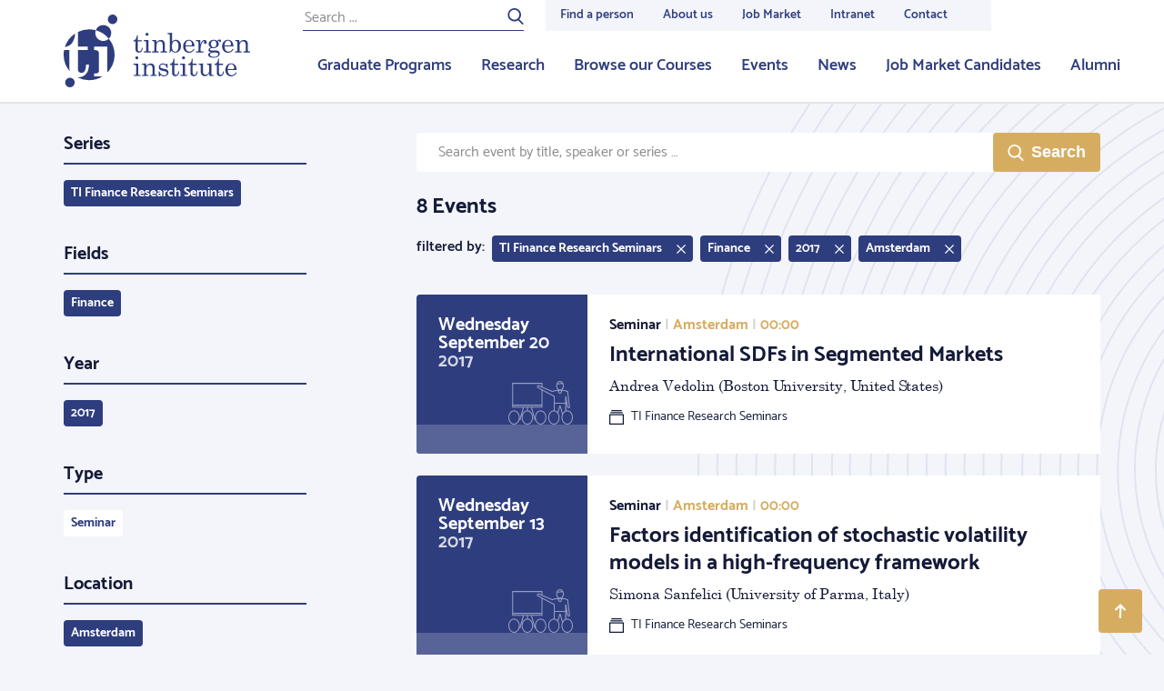

--- FILE ---
content_type: image/svg+xml
request_url: https://tinbergen.nl/bundles/zichttinbergen/images/seminar.svg
body_size: 3285
content:
<svg xmlns="http://www.w3.org/2000/svg" width="71px" height="48px" viewBox="0 0 71 48">
    <g stroke="none" stroke-width="1" fill="none" fill-rule="evenodd" fill-opacity="0.5">
        <g transform="translate(-619.000000, -699.000000)" fill="#FFFFFF">
            <g transform="translate(534.000000, 321.000000)">
                <g transform="translate(0.000000, 239.000000)">
                    <g transform="translate(85.000000, 139.000000)">
                        <path d="M59.2019474,9.62901147 C61.2757703,9.84530797 63.3483071,10.343225 65.418583,11.1221478 L65.7189851,11.2351714 L65.7564712,11.5548581 C66.457875,17.5365212 67.1592514,23.1661025 67.8643013,28.4823511 C67.9232644,29.4880416 67.1952187,30.0974332 66.2863593,30.0974332 C65.480706,30.0974332 64.9576999,29.5824357 64.7177292,28.616912 C64.3634288,26.839547 64.0091685,24.9728111 63.6549424,23.0166886 L63.6549424,32.4637638 C64.005902,32.3875527 64.3668843,32.3478261 64.7352941,32.3478261 C68.1951956,32.3478261 71,35.8516846 71,40.173913 C71,44.4961415 68.1951956,48 64.7352941,48 C61.2753926,48 58.4705882,44.4961415 58.4705882,40.173913 C58.4705882,38.9622422 58.691011,37.8148851 59.0844967,36.7910053 C58.9238566,36.1778002 58.7643884,35.5743618 58.6073858,34.9862787 C58.5301433,34.6969525 58.4540715,34.4135228 58.3792683,34.1364121 C57.8739472,32.2644362 57.4386961,30.7253274 57.0952612,29.6120964 C56.9919917,29.2773522 56.8977603,28.9836045 56.8132584,28.7332744 C56.7287564,28.9836045 56.6345251,29.2773522 56.5312555,29.6120964 C56.1878207,30.7253274 55.7525696,32.2644362 55.2472485,34.1364121 C55.1724452,34.4135228 55.0963734,34.6969525 55.019131,34.9862787 C54.9994469,35.0600089 54.9797242,35.1339805 54.9599652,35.2081825 C55.8487653,36.559184 56.3823529,38.2887049 56.3823529,40.173913 C56.3823529,44.4961415 53.5775486,48 50.1176471,48 C46.6577455,48 43.8529412,44.4961415 43.8529412,40.173913 C43.8529412,35.9126764 46.5791457,32.4468763 49.9715743,32.3499117 L49.9715743,17.2147187 L37.5882353,10.6371364 L37.5882353,29.2299633 L25.9827983,29.2299633 L29.249244,40.7003601 C29.2399932,40.5263716 29.2352941,40.3508278 29.2352941,40.173913 C29.2352941,35.8516846 32.0400985,32.3478261 35.5,32.3478261 C38.9599015,32.3478261 41.7647059,35.8516846 41.7647059,40.173913 C41.7647059,44.4961415 38.9599015,48 35.5,48 C32.9001107,48 30.6701244,46.021533 29.7221628,43.2040527 L28.9320391,43.4305494 L24.8881123,29.2299633 L21.5438223,29.2299633 L21.5438223,32.3909321 C24.6927856,32.8037436 27.1470588,36.1307813 27.1470588,40.173913 C27.1470588,44.4961415 24.3422545,48 20.8823529,48 C17.4224514,48 14.6176471,44.4961415 14.6176471,40.173913 C14.6176471,36.0157704 17.2135347,32.6150413 20.4912556,32.3628285 L20.4912556,29.2299633 L17.1469656,29.2299633 L13.1030389,43.4305494 L12.0909707,43.1404301 L16.0522797,29.2299633 L4.17647059,29.2299633 L4.17647059,2.09952855 L37.5882353,2.09952855 L37.5882353,6.39712955 L48.4068773,11.0481646 C50.4109802,10.3116167 52.4171722,9.83837986 54.4245694,9.62901147 C53.3241399,8.67649584 52.6029913,7.08399284 52.6029913,5.28025144 C52.6029913,2.36404909 54.4879921,0 56.8132584,0 C59.1385247,0 61.0235255,2.36404909 61.0235255,5.28025144 C61.0235255,7.08399284 60.3023769,8.67649584 59.2019474,9.62901147 Z M59.42141,10.7162164 L59.4176682,10.7274791 C58.643012,13.0591389 57.8472855,14.2566789 56.8132584,14.2566789 C55.7792313,14.2566789 54.9835047,13.0591389 54.2088486,10.7274791 L54.2050455,10.7160321 C52.3304965,10.9396399 50.4547503,11.4044422 48.5769835,12.1109585 L48.3791225,12.1854044 L33.4659157,5.772666 C33.0035164,5.61270323 32.7055532,5.72957937 32.548659,6.04441661 C32.3909647,6.36085949 32.4892729,6.70737636 32.8504518,6.92568977 L51.0235293,16.5788905 L51.0235293,16.8968046 C51.0235293,19.8279783 51.0235293,22.0994952 51.0235245,24 L62.6013819,24 L62.6013819,16.8968046 L63.6467535,16.8099978 C64.3475486,21.0288229 65.0482325,24.8954662 65.7432651,28.3852929 C65.870426,28.8956369 66.0184336,29.0413829 66.2852441,29.0413829 C66.6380459,29.0413829 66.8320372,28.8790022 66.8161266,28.5831435 C66.1266627,23.3948799 65.4372326,17.8672071 64.7478289,12.0000969 C62.9708179,11.3557887 61.1955777,10.9279753 59.42141,10.7162164 Z M59.7953829,35.3603333 C60.5138469,34.211315 61.4835886,33.3194075 62.6013819,32.8135644 L62.6013819,25.0434783 L51.0235212,25.0434783 C51.0235102,27.9289287 51.023484,29.9740368 51.0234218,32.4290256 C52.2019691,32.6422432 53.2742927,33.2653206 54.1447861,34.1788228 C54.1735566,34.0717758 54.2021515,33.9656087 54.2305656,33.8603442 C55.7978026,28.0542803 56.1448562,26.9292823 56.8124556,26.9292823 C57.480055,26.9292823 57.8271086,28.0542803 59.3943456,33.8603442 C59.4694061,34.1384171 59.5457281,34.4227886 59.6232151,34.7130403 C59.6803037,34.9268836 59.7377135,35.1427365 59.7953829,35.3603333 Z M36.5525668,10.0870267 C33.1030453,8.25476492 33.0838507,8.24454814 32.333452,7.84512984 C31.4737125,7.3275789 31.2047795,6.37967536 31.607217,5.57213656 C32.0072492,4.76942437 32.8685648,4.43935136 33.8327837,4.78262589 L36.5525668,5.95188599 L36.5525668,3.15557884 L5.22903736,3.15557884 L5.22903736,26.0869565 L36.5441176,26.0869565 L36.5441176,27.1304348 L5.22903736,27.1304348 L5.22903736,28.1990571 L36.5525668,28.1990571 L36.5525668,10.0870267 Z M6.26470588,48 C2.80480436,48 0,44.4961415 0,40.173913 C0,35.8516846 2.80480436,32.3478261 6.26470588,32.3478261 C9.7246074,32.3478261 12.5294118,35.8516846 12.5294118,40.173913 C12.5294118,44.4961415 9.7246074,48 6.26470588,48 Z M6.26470588,46.9565217 C9.14795715,46.9565217 11.4852941,43.9198444 11.4852941,40.173913 C11.4852941,36.4279817 9.14795715,33.3913043 6.26470588,33.3913043 C3.38145462,33.3913043 1.04411765,36.4279817 1.04411765,40.173913 C1.04411765,43.9198444 3.38145462,46.9565217 6.26470588,46.9565217 Z M20.8823529,46.9565217 C23.7656042,46.9565217 26.1029412,43.9198444 26.1029412,40.173913 C26.1029412,36.4279817 23.7656042,33.3913043 20.8823529,33.3913043 C17.9991017,33.3913043 15.6617647,36.4279817 15.6617647,40.173913 C15.6617647,43.9198444 17.9991017,46.9565217 20.8823529,46.9565217 Z M35.5,46.9565217 C38.3832513,46.9565217 40.7205882,43.9198444 40.7205882,40.173913 C40.7205882,36.4279817 38.3832513,33.3913043 35.5,33.3913043 C32.6167487,33.3913043 30.2794118,36.4279817 30.2794118,40.173913 C30.2794118,43.9198444 32.6167487,46.9565217 35.5,46.9565217 Z M50.1176471,46.9565217 C53.0008983,46.9565217 55.3382353,43.9198444 55.3382353,40.173913 C55.3382353,36.4279817 53.0008983,33.3913043 50.1176471,33.3913043 C47.2343958,33.3913043 44.8970588,36.4279817 44.8970588,40.173913 C44.8970588,43.9198444 47.2343958,46.9565217 50.1176471,46.9565217 Z M64.7352941,46.9565217 C67.6185454,46.9565217 69.9558824,43.9198444 69.9558824,40.173913 C69.9558824,36.4279817 67.6185454,33.3913043 64.7352941,33.3913043 C61.8520429,33.3913043 59.5147059,36.4279817 59.5147059,40.173913 C59.5147059,43.9198444 61.8520429,46.9565217 64.7352941,46.9565217 Z M56.8132584,13.2006286 C57.1341546,13.2006286 57.6348847,12.5104539 58.173039,11.088528 L55.4534778,11.088528 C55.991632,12.5104539 56.4923622,13.2006286 56.8132584,13.2006286 Z M53.8851984,3.70184795 C55.2141783,3.93666643 56.23951,3.81643334 57.2154401,3.44693899 C57.3797821,3.3847179 57.8367951,3.19151895 57.7915351,3.20992833 C57.9120898,3.16089304 57.9742305,3.14300681 57.9811523,3.14300681 C58.0129988,3.14300681 58.031152,3.14791037 58.0747183,3.16976564 C58.0971157,3.18100138 58.3109183,3.30475727 58.4036455,3.35127428 C58.755639,3.52785353 59.1635578,3.63230529 59.7290488,3.66211968 C59.8843356,4.15766375 59.9709587,4.70329245 59.9709587,5.28025144 C59.9709587,7.65852844 58.4990906,9.50445259 56.8132584,9.50445259 C55.1274262,9.50445259 53.6555581,7.65852844 53.6555581,5.28025144 C53.6555581,4.71866962 53.7376253,4.18677032 53.8851984,3.70184795 Z M54.3180923,2.70196864 C54.9057191,1.69355622 55.8225416,1.05605029 56.8132584,1.05605029 C57.7456492,1.05605029 58.6125902,1.62070262 59.2012683,2.52777633 C59.0770643,2.4957279 58.9709897,2.45518514 58.8743676,2.40671419 C58.8190776,2.37897767 58.6052749,2.25522178 58.5454405,2.22520555 C58.36424,2.13430545 58.1889527,2.08695652 57.9811523,2.08695652 C57.7980107,2.08695652 57.6365856,2.13342027 57.3960804,2.23124506 C57.4250013,2.21948157 56.9859689,2.40507932 56.8438238,2.45889653 C56.0986054,2.74104169 55.3274709,2.84656359 54.3180923,2.70196864 Z" id="Lecture"></path>
                    </g>
                </g>
            </g>
        </g>
    </g>
</svg>